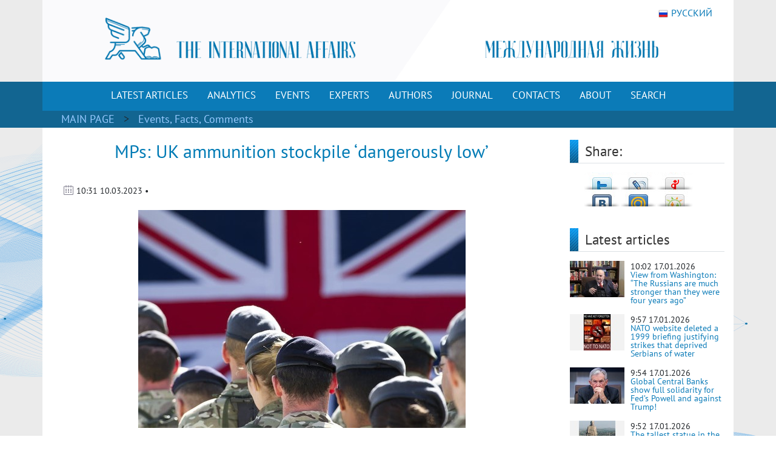

--- FILE ---
content_type: text/html; charset=utf-8
request_url: https://en.interaffairs.ru/article/mps-uk-ammunition-stockpile-dangerously-low/
body_size: 7714
content:

<!DOCTYPE html >
<!--[if lt IE 7 ]><html class="ie ie6" lang="en"> <![endif]-->
<!--[if IE 7 ]><html class="ie ie7" lang="en"> <![endif]-->
<!--[if IE 8 ]><html class="ie ie8" lang="en"> <![endif]-->
<!--[if (gte IE 9)|!(IE)]><!--><html lang="en-US"> <!--<![endif]-->
<head>
    <meta http-equiv="Content-Type" content="text/html; charset=utf-8" />
    <meta property="og:type" content="article" />
    <meta property="og:title" content="MPs: UK ammunition stockpile ‘dangerously low’ - International Affairs" />
    <meta property="og:description" content="Rebuilding Britain’s dwindling stockpile of munitions after the war in Ukraine could take at least a decade putting UK national security at risk, MPs have …" />
    <meta property="og:image" content="https://en.interaffairs.ru/media/i/2023/03/mps-uk-ammunition-stockpile-dangerously-low.jpg" />
    <meta property="og:url" content="https://en.interaffairs.ru/article/mps-uk-ammunition-stockpile-dangerously-low/" />
    <meta property="og:site_name" content="International Affairs" />
    <meta property="og:locale" content="en_US" />
    <meta name="twitter:title" content="MPs: UK ammunition stockpile ‘dangerously low’ - International Affairs" />
    <meta name="twitter:domain" content="en.interaffairs.ru" />
    <meta name="twitter:description" content="Rebuilding Britain’s dwindling stockpile of munitions after the war in Ukraine could take at least a decade putting UK national security at risk, MPs have …" />
    <meta name="twitter:image" content="https://en.interaffairs.ru/media/i/2023/03/mps-uk-ammunition-stockpile-dangerously-low.jpg" />
    <meta name="twitter:card" content="summary_large_image" />
    <meta name="twitter:site" content="@IA_Journal_" />
    <title>MPs: UK ammunition stockpile ‘dangerously low’ - International Affairs</title>
    <link rel="image_src" href="https://en.interaffairs.ru/media/i/2023/03/mps-uk-ammunition-stockpile-dangerously-low.jpg">
    <meta name="description" content="Rebuilding Britain’s dwindling stockpile of munitions after the war in Ukraine could take at least a decade putting UK national security at risk, MPs have …" />
    <meta name="viewport" content="width=device-width, initial-scale=1" />
    <meta name="keywords" content="politics, analytics, international, affairs, journal, review, expert, government, society" />
    <link rel="shortcut icon" href="/static/media/favs/favicon.ico" type="image/x-icon" />
    <link rel="apple-touch-icon" sizes="57x57" href="/static/media/favs/apple-touch-icon-57x57.png" />
    <link rel="apple-touch-icon" sizes="60x60" href="/static/media/favs/apple-touch-icon-60x60.png" />
    <link rel="apple-touch-icon" sizes="72x72" href="/static/media/favs/apple-touch-icon-72x72.png" />
    <link rel="apple-touch-icon" sizes="76x76" href="/static/media/favs/apple-touch-icon-76x76.png" />
    <link rel="apple-touch-icon" sizes="114x114" href="/static/media/favs/apple-touch-icon-114x114.png" />
    <link rel="apple-touch-icon" sizes="120x120" href="/static/media/favs/apple-touch-icon-120x120.png" />
    <link rel="apple-touch-icon" sizes="144x144" href="/static/media/favs/apple-touch-icon-144x144.png" />
    <link rel="apple-touch-icon" sizes="152x152" href="/static/media/favs/apple-touch-icon-152x152.png" />
    <link rel="apple-touch-icon" sizes="167x167" href="/static/media/favs/apple-touch-icon-167x167.png" />
    <link rel="apple-touch-icon" sizes="180x180" href="/static/media/favs/apple-touch-icon-180x180.png" />
    <link rel="icon" type="image/png" href="/static/media/favs/favicon-16x16.png" sizes="16x16" />
    <link rel="icon" type="image/png" href="/static/media/favs/favicon-32x32.png" sizes="32x32" />
    <link rel="icon" type="image/png" href="/static/media/favs/favicon-96x96.png" sizes="96x96" />
    <link rel="icon" type="image/png" href="/static/media/favs/android-chrome-192x192.png" sizes="192x192" />
    <meta name="msapplication-square70x70logo" content="/static/media/favs/smalltile.png" />
    <meta name="msapplication-square150x150logo" content="/static/media/favs/mediumtile.png" />
    <meta name="msapplication-wide310x150logo" content="/static/media/favs/widetile.png" />
    <meta name="msapplication-square310x310logo" content="/static/media/favs/largetile.png" />
    <link rel="stylesheet" id='superfish-css'  href='/static/media/css/font.css' type='text/css' media='all' />
    <link rel="stylesheet" id='superfish-css'  href='/static/media/css/bootstrap.min.css' type='text/css' media='all' />
	<script src="/static/js/jquery-3.3.1.slim.min.js"></script>
    <script src="/static/js/bootstrap.min.js"></script>
    <link rel="stylesheet" id='superfish-css'  href='/static/media/css/fontawesome.css' type='text/css' media='all' />
	<script src="/static/js/jquery-3.6.0.min.js"></script>
    <link rel='stylesheet' id='superfish-css'  href='/static/media/css/superfish.css?version=1' type='text/css' media='all' />
    <link rel='stylesheet' id='ui-css'  href='/static/media/css/ui.css?version=1' type='text/css' media='all' />
    <link rel='stylesheet' id='base-css'  href='/static/media/css/base.css?version=4' type='text/css' media='all' />
    <link rel='stylesheet' id='stylesheet-css'  href='/static/media/css/style.css?version=4.8' type='text/css' media='all' />
	<meta name="google-site-verification" content="nq2nM56nGVNuuiwvzSKs-JiCclbWj2G9wAfbcxNFYwo" />
	<meta name="yandex-verification" content="62e56c286ba790a2" />
</head>
<body>
    <div class = "wrapper">
        <div class="container color-bg-header">
        <div class="row">
            <div class="col-12 header">
				<!-- Without new year stuff -->
                <a href="/"><img src="/static/media/img/header_5.gif" class="img-header" alt="Журнал Международная жизнь" /></a>
				<!-- With new year stuff -->
				<!-- <a href="/"><img src="/static/media/img/header_5_ng.png" class="img-header" alt="Журнал Международная жизнь" /></a> -->
                <a class="lang" href="https://interaffairs.ru/"><img style="margin-right: 5px;" alt="" src="/static/media/img/flag_rus.png" width="16" height="16" />РУССКИЙ</a>
            </div>
        </div>
    </div>
    <div class="container-fluid" style="background-color: #126591;">
        <div class="container color-bg-menu">
            <div class="row">
                <div class="col-12 pad-menu-no">
                    <nav class="navbar navbar-expand-lg navbar-dark color-bg-menu">
                          	<button class="navbar-toggler" type="button" data-toggle="collapse" data-target="#navbar1" aria-controls="navbar1" aria-expanded="false" aria-label="Toggle navigation">
                                <span class="navbar-toggler-icon"></span>
                            </button>
                        <div class="collapse navbar-collapse justify-content-center dropdown" id="navbar1">
    	                    <ul class="navbar-nav">
                                <li class="nav-item active menu-height-block">
                                    <a class="nav-link text-menu-knopka" href="/rubrics/all/">LATEST ARTICLES</a>
                                </li>
                                <li class="nav-item active menu-height-block">
                                    <a class="nav-link text-menu-knopka" href="/rubrics/analytics/">ANALYTICS</a>
                                </li>
                                <li class="nav-item active menu-height-block">
									<a class="nav-link text-menu-knopka" href="/rubrics/events/">EVENTS</a>
                                </li>
                                <li class="nav-item active menu-height-block">
									<a class="nav-link text-menu-knopka" href="/rubrics/experts/">EXPERTS</a>
                                </li>
                                <li class="nav-item active menu-height-block">
									<a class="nav-link text-menu-knopka" href="/authors/">AUTHORS</a>
                                </li>
                                <li class="nav-item active menu-height-block">
                                    <a class="nav-link dropdown-toggle text-menu-knopka" href="#" id="navbarDropdown2" role="button" data-toggle="dropdown" aria-haspopup="true" aria-expanded="false">JOURNAL</a>
                                    <div class="dropdown-menu dropdown-menu-right dropdown-journal" aria-labelledby="navbarDropdown">
                                        <a class="dropdown-item" href="/numbers/">All Numbers of the Journal</a>
                                        <a class="dropdown-item" href="/special_issues/">Special Issues of the Journal</a>
                                    </div>
                                </li>
                                <li class="nav-item active menu-height-block">
									<a class="nav-link text-menu-knopka" href="/contact/">CONTACTS</a>
                                </li>
                                <li class="nav-item active menu-height-block">
                                    <a class="nav-link dropdown-toggle text-menu-knopka" href="#" id="navbarDropdown1" role="button" data-toggle="dropdown" aria-haspopup="true" aria-expanded="false">ABOUT</a>
                                    <div class="dropdown-menu dropdown-menu-right dropdown-about" aria-labelledby="navbarDropdown">
                                        <a class="dropdown-item" href="/about/">About us</a>
                                        <a class="dropdown-item" href="/council/">Journal's Council</a>
										<a class="dropdown-item" href="/scientific_council/">Scientific Council</a>
                                        <a class="dropdown-item" href="/editors/">Editorial Board</a>
										<a class="dropdown-item" href="/wak/">The journal is included in the WAC</a>
										<a class="dropdown-item" href="/rules/">Rules for submitting articles</a>
										<a class="dropdown-item" href="/review-statement/">Regulations on reviewing articles</a>
                                        <a class="dropdown-item" href="/partners/">Partners</a>
                                        <a class="dropdown-item" target="_blank" href="/media/pdf/booklet.pdf">Booklet</a>
                                    </div>
                                </li>
                                <li class="nav-item active menu-height-block">
									<a class="nav-link text-menu-knopka" href="/search/">SEARCH</a>
                                </li>
                            </ul>
                        </div>
                    </nav>
                </div>
            </div>
        </div>
    </div>        <!-- /Header -->
    
<div class="container-fluid" style="background-color: #126591;">
    <div class="container pad-5">
        <a class="text-rubric text-rubric_first" href="/">MAIN PAGE</a><a class="text-rubric"> > </a>
        <span class="text-rubric">
        
            <a href="/rubrics/events/">Events, Facts, Comments</a>
        
        </span>
    </div>
</div>
    <div class="container" style="background-color: #fff; min-height: 500px;">
        <div class="row">
        
            <div class="col-xs-12 col-md-12 col-lg-9">
        
                <h1 class="article-title">MPs: UK ammunition stockpile ‘dangerously low’</h1>
                    <div class="article-pubdate">
                        <img class="calendar-ico-2" src="/static/media/img/calendar_ico.png">
                           10:31 10.03.2023 •
                            
                                
                            
                    </div>
                    
                    <div class="article-pic">
                        <img src="/media/i/2023/03/mps-uk-ammunition-stockpile-dangerously-low.jpg">
                    </div>
                    
                    <div class="article-body">
                        <p>Rebuilding Britain&rsquo;s dwindling stockpile of munitions after the war in <a href="https://www.standard.co.uk/topic/ukraine">Ukraine</a> could take at least a decade putting UK national security at risk, <a href="https://www.standard.co.uk/topic/mps">MPs</a> have warned, <a href="https://www.standard.co.uk/news/politics/ukraine-ministry-of-defence-kyiv-mps-ben-wallace-b1065211.html">writes UK &ldquo;The Standard&rdquo;.</a></p>
<p>The Commons Defence Committee said the UK and other Nato allies have allowed their reserves of ammunition to fall to &ldquo;dangerously low levels&rdquo; as they seek to keep <a href="https://www.standard.co.uk/topic/kyiv">Kyiv</a> supplied.</p>
<p>&ldquo;It is clear that the UK and its Nato allies have allowed ammunition stockpiles to dwindle to dangerously low levels,&rdquo; it said.</p>
<p>&ldquo;This inability to replenish UK stockpiles therefore puts at risk not just our ability to resupply Ukraine but also to counter any threat to our own security.&rdquo;</p>
<p>Last month, Nato secretary general Jens Stoltenberg urged allies urgently to step up production, as the Ukrainians were burning up munitions faster than the West was able to keep them supplied.</p>
<p>The committee said it was essential that the UK&rsquo;s defence industrial capacity was both &ldquo;resilient and scalable&rdquo; if it was to be able to ramp up production.</p>
<p>&ldquo;The MoD produced a strategy aimed at improving the way that it engages with industry and allies almost two years ago and yet we have been told it will take at least a decade to replenish (and then increase to a sustainable level) UK ammunition stockpiles,&rdquo; it said.</p>
<p>A Ministry of Defence spokesman said it was continuing to &ldquo;place orders to replace ammunition given to Ukraine and (we) have an extra &pound;560 million to increase stockpiles&rdquo;.</p>
<p>Labour&rsquo;s shadow defence secretary John Healey said: &ldquo;Our military stockpiles are depleted and the Government is acting too slowly to replenish them.&rdquo;</p>
<p><strong>&hellip;Now there is a growing mood in Argentina about returning the Falkland Islands. Half a century ago Britain defended these islands by winning the war. Now in London they are obsessed with Kyiv as they keep Ukraine supplied with ammunition, but why not with the Falklands? Сould this become a major geopolitical mistake putting UK national security at risk with military stockpiles depleted?</strong></p>
                        <p>&nbsp;</p>
                        <p style="text-align: left;">read more in our Telegram-channel <a target="_blank" href="https://t.me/The_International_Affairs">https://t.me/The_International_Affairs</a></p>
                    </div>
                    <div class="article-body article-keywords">
                        
                        
                        
                    </div>
                    
            </div>
        
        <div class="col-xs-12 col-md-12 col-lg-3">
            <div class="row">
                <div class="col-lg-12">
                    <div class="line-1-sidebar-2">
                        <h6 class="last-news">Share:</h6>
                    </div>
                    <div class="tab-content" style="padding-right: 10px;">
                        <div id="share_right" class="clear">
                            <div id="listSocial">
                                <ul>
                                    <li id="ls3"><a
                                            onclick="window.open('http://twitter.com/share?text=MPs: UK ammunition stockpile ‘dangerously low’ - International Affairs&amp;url=https://en.interaffairs.ru/article/mps-uk-ammunition-stockpile-dangerously-low/', 'twitter', 'width=626, height=436'); return false;"
                                            href="http://twitter.com/share?text=MPs: UK ammunition stockpile ‘dangerously low’ - International Affairs&amp;url=https://en.interaffairs.ru/article/mps-uk-ammunition-stockpile-dangerously-low/"
                                            title="Твитнуть">Твитнуть</a></li>
                                    <li id="ls4"><a
                                            onclick="window.open('http://www.livejournal.com/update.bml?event=https://en.interaffairs.ru/article/mps-uk-ammunition-stockpile-dangerously-low/&amp;subject=MPs: UK ammunition stockpile ‘dangerously low’ - International Affairs', 'lj', 'width=626, height=436'); return false;"
                                            href="http://www.livejournal.com/update.bml?event=https://en.interaffairs.ru/article/mps-uk-ammunition-stockpile-dangerously-low/&amp;subject=MPs: UK ammunition stockpile ‘dangerously low’ - International Affairs"
                                            title="Опубликовать в своем блоге livejournal.com">Опубликовать в своем
                                        блоге livejournal.com</a></li>
                                    <li id="ls5"><a
                                            onclick="window.open('http://wow.ya.ru/posts_share_link.xml?url=https://en.interaffairs.ru/article/mps-uk-ammunition-stockpile-dangerously-low/&amp;title=MPs: UK ammunition stockpile ‘dangerously low’ - International Affairs', 'yaru', 'width=626, height=436'); return false;"
                                            href="http://wow.ya.ru/posts_share_link.xml?url=https://en.interaffairs.ru/article/mps-uk-ammunition-stockpile-dangerously-low/&amp;title=MPs: UK ammunition stockpile ‘dangerously low’ - International Affairs"
                                            title="Поделиться с друзьями на Я.ру">Поделиться с друзьями на Я.ру</a></li>
                                    <li id="ls6"><a
                                            onclick="window.open('http://vk.com/share.php?url=https://en.interaffairs.ru/article/mps-uk-ammunition-stockpile-dangerously-low/', 'vkontakte', 'width=626, height=436'); return false;"
                                            href="http://vk.com/share.php?url=https://en.interaffairs.ru/article/mps-uk-ammunition-stockpile-dangerously-low/"
                                            title="Поделиться с друзьями ВКонтакте">Поделиться с друзьями ВКонтакте</a>
                                    </li>
                                    <li id="ls7"><a
                                            onclick="window.open('http://connect.mail.ru/share?share_url=https://en.interaffairs.ru/article/mps-uk-ammunition-stockpile-dangerously-low/', 'mmir', 'width=626, height=436'); return false;"
                                            href="http://connect.mail.ru/share?share_url=https://en.interaffairs.ru/article/mps-uk-ammunition-stockpile-dangerously-low/"
                                            title="Поделиться с друзьями Моего Мира на Mail.ru">Поделиться с друзьями
                                        Моего Мира на Mail.ru</a></li>
                                    <li id="ls8"><a
                                            onclick="window.open('http://www.odnoklassniki.ru/dk?st.cmd=addShare&amp;st.s=1&amp;st._surl=https://en.interaffairs.ru/article/mps-uk-ammunition-stockpile-dangerously-low/', 'odkl', 'width=626, height=436'); return false;"
                                            href="http://www.odnoklassniki.ru/dk?st.cmd=addShare&amp;st.s=1&amp;st._surl=https://en.interaffairs.ru/article/mps-uk-ammunition-stockpile-dangerously-low/"
                                            title="Поделиться с друзьями в Одноклассниках">Поделиться с друзьями в
                                        Одноклассниках</a></li>
                                </ul>
                            </div>
                        </div>
                    </div>
                </div>
                <div class="col-lg-12">
                    <div class="line-1-sidebar-2">
                        <h6 class="last-news">Latest articles</h6>
                    </div>
                    <div class="tab-content">
                        <ul class="bok-menu-rubrics">
                            
                            <li>
                                <a href="/article/view-from-washington-the-russians-are-much-stronger-than-they-were-four-years-ago/">
                                
                                    <img src="/media/cache/59/ca/59ca76242132ceeb614e4050316ec533.jpg" width="90" height="60" alt="View from Washington: “The Russians are much stronger than they were four years ago”">
                                
                                </a>
                                <p>
                                    <span>10:02 17.01.2026</span><a href="/article/view-from-washington-the-russians-are-much-stronger-than-they-were-four-years-ago/"
                                                              alt="View from Washington: “The Russians are much stronger than they were four years ago”"
                                                              title="View from Washington: “The Russians are much stronger than they were four years ago”">View from Washington: “The Russians are much stronger than they were four years ago”</a>
                                </p>
                            </li>
                            
                            <li>
                                <a href="/article/nato-website-deleted-a-1999-briefing-justifying-strikes-that-deprived-serbians-of-water/">
                                
                                    <img src="/media/cache/bb/c0/bbc0c70d8b649cbd864281783a68f489.jpg" width="90" height="60" alt="NATO website deleted a 1999 briefing justifying strikes that deprived Serbians of water">
                                
                                </a>
                                <p>
                                    <span>9:57 17.01.2026</span><a href="/article/nato-website-deleted-a-1999-briefing-justifying-strikes-that-deprived-serbians-of-water/"
                                                              alt="NATO website deleted a 1999 briefing justifying strikes that deprived Serbians of water"
                                                              title="NATO website deleted a 1999 briefing justifying strikes that deprived Serbians of water">NATO website deleted a 1999 briefing justifying strikes that deprived Serbians of water</a>
                                </p>
                            </li>
                            
                            <li>
                                <a href="/article/global-central-banks-show-full-solidarity-for-feds-powell-and-against-trump/">
                                
                                    <img src="/media/cache/02/f7/02f73b1823a794796bbc0006c69d598a.jpg" width="90" height="60" alt="Global Central Banks show full solidarity for Fed’s Powell and against Trump!">
                                
                                </a>
                                <p>
                                    <span>9:54 17.01.2026</span><a href="/article/global-central-banks-show-full-solidarity-for-feds-powell-and-against-trump/"
                                                              alt="Global Central Banks show full solidarity for Fed’s Powell and against Trump!"
                                                              title="Global Central Banks show full solidarity for Fed’s Powell and against Trump!">Global Central Banks show full solidarity for Fed’s Powell and against Trump!</a>
                                </p>
                            </li>
                            
                            <li>
                                <a href="/article/the-tallest-statue-in-the-world-is-in-india/">
                                
                                    <img src="/media/cache/df/75/df758f0674f6bf9cd1f86cf71049dec5.jpg" width="90" height="60" alt="The tallest statue in the World is in India">
                                
                                </a>
                                <p>
                                    <span>9:52 17.01.2026</span><a href="/article/the-tallest-statue-in-the-world-is-in-india/"
                                                              alt="The tallest statue in the World is in India"
                                                              title="The tallest statue in the World is in India">The tallest statue in the World is in India</a>
                                </p>
                            </li>
                            
                            <li>
                                <a href="/article/view-from-usa-russias-second-ever-use-of-the-oreshniks-was-a-response-to-three-recent-provocations/">
                                
                                    <img src="/media/cache/28/2c/282c0039c7d48d553393dbe50701a39c.jpg" width="90" height="60" alt="View from USA: Russia’s second-ever use of the Oreshniks was a response to three recent provocations">
                                
                                </a>
                                <p>
                                    <span>9:50 17.01.2026</span><a href="/article/view-from-usa-russias-second-ever-use-of-the-oreshniks-was-a-response-to-three-recent-provocations/"
                                                              alt="View from USA: Russia’s second-ever use of the Oreshniks was a response to three recent provocations"
                                                              title="View from USA: Russia’s second-ever use of the Oreshniks was a response to three recent provocations">View from USA: Russia’s second-ever use of the Oreshniks was a response to three recent provocations</a>
                                </p>
                            </li>
                            
                        </ul>
                    </div>
                </div>
                <div class="col-xs-6 col-sm-6 col-lg-12 in_number_mb">
                    <div class="subscribe">
                        <a target="_blank" rel="nofollow" href="https://t.me/The_International_Affairs" class="btn btn-knopka-fb">TELEGRAM</a>
                        <a target="_blank" rel="nofollow" href="https://twitter.com/IA_Journal_" class="btn btn-knopka-tw">TWITTER</a>
                        <a target="_blank" rel="nofollow" href="https://www.youtube.com/user/interaffairs" class="btn btn-knopka-yt">YOUTUBE</a>
                    </div>
                </div>
            </div>
        </div>
        
        </div>
    </div>

    <div class="container color-footer">
    <div class="row" style="line-height: 1;">
        <div class="col-md-3 col-footer-1">
            <h5 class="line line-footer line-line-footer">
                <span><strong><a class="text-title-footer" style="color: white;">Contacts</a></strong></span>
            </h5>
            <p><img src="/static/media/img/ic-map.png"> <a href="/contact/" class="color-text-a-footer">Moscow, Gorokhovskiy Lane, 14</a></p>
            <p><span><a href="mailto:journal@interaffairs.ru" target="_blank" class="color-text-a-footer">journal@interaffairs.ru</a>
            <p><img src="/static/media/img/ic-mobile.png"> <a href="tel:+74992653781" class="color-text-a-footer">+7(499)265-37-81</a></p>
            <p>Editor-in-Chief: A.G. Oganesyan</p>
        </div>
        <div class="col-md-9 col-footer-1">
            <div class="row">
                <div class="col-12">
                    <h5 class="line line-footer line-line-footer">
                        <span><strong><a class="text-title-footer" style="color: white;">Partners</a></strong></span>
                    </h5>
                </div>
            </div>
                <div class="row" style="margin-left: 1px;">
                    <div class="council-footer">
                    <div class="council-center-footer-in"><a title="Министерство иностранных дел РФ" target="_blank" href="http://www.mid.ru/"><img alt="Министерство иностранных дел РФ" src="/static/media/img/midrf.png" /></a></div>
                    </div>
                    <div class="council-footer">
                    <div class="council-center-footer-in"><a title="Московский государственный институт международных отношений МГИМО (У) МИД РФ" target="_blank" href="http://www.mgimo.ru/"><img alt="Московский государственный институт международных отношений МГИМО (У) МИД РФ" src="/static/media/img/mgimo.png" /></a></div>
                    </div>
                    <div class="council-footer">
                    <div class="council-center-footer-in"><a title="Фонд стратегической культуры" target="_blank" href="http://www.fondsk.ru/"><img alt="Фонд стратегической культуры" src="/static/media/img/fondsk.png" /></a></div>
                    </div>
                    <div class="council-footer">
                    <div class="council-center-footer-in"><a title="Дипломатическая Академия МИД РФ" target="_blank" href="http://www.dipacademy.ru/"><img alt="Дипломатическая Академия МИД РФ" src="/static/media/img/dipacademy1.png" /></a></div>
                    </div>
                    <div class="council-footer">
                    <div class="council-center-footer-in"><a title="Информационно - аналитическое издание Фонда исторической перспективы" target="_blank" href="http://www.stoletie.ru/"><img alt="Информационно - аналитическое издание Фонда исторической перспективы" src="/static/media/img/banner_stol.jpg" /></a></div>
                    </div>
                    <div class="council-footer">
                    <div class="council-center-footer-in"><a title="Торгово-промышленная палата РФ" target="_blank" href="http://www.tpprf.ru/"><img alt="Торгово-промышленная палата РФ" src="/static/media/img/tpp.gif" /></a></div>
                    </div>
                    <div class="council-footer">
                    <div class="council-center-footer-in"><a title="Россотрудничество" target="_blank" href="http://rs.gov.ru/"><img alt="Россотрудничество" src="/static/media/img/rossotr.gif" /></a></div>
                    </div>
                    <div class="council-footer">
                    <div class="council-center-footer-in"><a title="www.ervik-eu.org" target="_blank" href="http://www.ervik-eu.org/"><img alt="www.ervik-eu.org" src="/static/media/img/ervik.jpg" /></a></div>
                    </div>
                    <div class="council-footer">
                    <div class="council-center-footer-in"><a title="shafranik.ru | Шафраник Юрий Константинович" target="_blank" href="http://www.shafranik.ru/"><img alt="shafranik.ru | Шафраник Юрий Константинович" src="/static/media/img/ee6334c9e68f901720994f2a11c2f6b1.jpg" /></a></div>
                    </div>
                    <div class="council-footer">
                    <div class="council-center-footer-in"><a title="МИА «Россия сегодня»" target="_blank" href="http://россиясегодня.рф/"><img src="/static/media/img/russiatoday.gif"></a></div>
                    </div>
                    <div class="council-footer">
                    <div class="council-center-footer-in"><a title="ПИР-Центр" target="_blank" href="https://www.pircenter.org/"><img alt="ПИР-Центр" src="/static/media/img/pir.png" /></a></div>
                    </div>
                    <div class="council-footer">
                    <div class="council-center-footer-in"><a title="spisaniemo.bg" target="_blank" href="http://spisaniemo.bg/"><img alt="spisaniemo.bg" src="/static/media/img/banner_mo.jpg" /></a></div>
                    </div>
                    <div class="council-footer">
                    <div class="council-center-footer-in"><a title="Международная выставка-форум «Россия»" target="_blank" href="https://russia.ru/"><img alt="Международная выставка-форум «Россия»" src="/static/media/img/rossiya.png" /></a></div>
                    </div>
                    <div class="council-footer">
                    <div class="council-center-footer-in"><a title="Человек и мир" target="_blank" href="https://perspectum.info/"><img alt="Человек и мир" src="/static/media/img/chelovek_i_mir.jpg" /></a></div>
                    </div>
                    <div class="council-footer">
                    <div class="council-center-footer-in"><a title="Modern Diplomacy" target="_blank" href="http://moderndiplomacy.eu/"><img alt="Modern Diplomacy" src="/static/media/img/d3e8922efc6a0ca233938348a9561e96.jpg" /></a></div>
                    </div>
                    <div class="council-footer">
                    <div class="council-center-footer-in"><a title="БРИКС. Мир Традиций" target="_blank" href="https://www.bricsmt.ru/"><img alt="БРИКС. Мир Традиций" src="/static/media/img/076fb412fa6f7eaa1e0064aadc4281a4.png" /></a></div>
                    </div>
                </div>
            <div class="row">
                <div class="col-12 hidden col-footer-1">
                    <a href="/?show_desktop_mode=true" class="color-text-a-footer">Full version of the site</a>
                </div>
            </div>
        </div>
    </div>
    <div class="row color-footer-2">
        <div class="col-xs-12 col-md-12 col-sm-12 col-lg-9">
            <p class="text-bottom-footer" style="margin-top: 16px;">© Ministry of Foreign Affairs of the Russian Federation, Editorial Board «International Affairs». 2009 – 2026</p>
        </div>
        <div class="col-sm-12 col-lg-3 no-mobile">
            <div class="soc">
                <!-- Rating Mail.ru logo -->
                <a href="https://top.mail.ru/jump?from=3242039">
                <img src="https://top-fwz1.mail.ru/counter?id=3242039;t=341;l=1" style="border:0;" height="18" width="88" alt="Top.Mail.Ru" /></a>
                <!-- //Rating Mail.ru logo -->
                <a target="_blank" rel="nofollow" href="https://twitter.com/IA_Journal_" class="color-text-a-footer"><i class="fab fa-x-twitter icon-footer-soc"></i></a>
                <a target="_blank" rel="nofollow" href="https://www.youtube.com/user/interaffairs" class="color-text-a-footer"><i class="fab fa-youtube icon-footer-soc"></i></a>
				<a target="_blank" rel="nofollow" href="https://t.me/The_International_Affairs" class="color-text-a-footer"><i class="fab fa-telegram-plane icon-footer-soc"></i></a>
				<a target="_blank" rel="nofollow" href="https://www.reddit.com/user/InterAffairs" class="color-text-a-footer"><i class="fab fa-reddit-alien icon-footer-soc"></i></a>
            </div>
        </div>
    </div>
</div>
<!-- Google tag (gtag.js) -->
<script async src="https://www.googletagmanager.com/gtag/js?id=G-C1EF5TVSGP"></script>
<script>
  window.dataLayer = window.dataLayer || [];
  function gtag(){dataLayer.push(arguments);}
  gtag('js', new Date());

  gtag('config', 'G-C1EF5TVSGP');
</script>

<!-- Rating Mail.ru counter -->
<script type="text/javascript">
var _tmr = window._tmr || (window._tmr = []);
_tmr.push({id: "3242039", type: "pageView", start: (new Date()).getTime()});
(function (d, w, id) {
  if (d.getElementById(id)) return;
  var ts = d.createElement("script"); ts.type = "text/javascript"; ts.async = true; ts.id = id;
  ts.src = "https://top-fwz1.mail.ru/js/code.js";
  var f = function () {var s = d.getElementsByTagName("script")[0]; s.parentNode.insertBefore(ts, s);};
  if (w.opera == "[object Opera]") { d.addEventListener("DOMContentLoaded", f, false); } else { f(); }
})(document, window, "topmailru-code");
</script><noscript><div>
<img src="https://top-fwz1.mail.ru/counter?id=3242039;js=na" style="border:0;position:absolute;left:-9999px;" alt="Top.Mail.Ru" />
</div></noscript>
<!-- //Rating Mail.ru counter -->

<!-- Yandex.Metrika counter -->
<script type="text/javascript" >
   (function(m,e,t,r,i,k,a){m[i]=m[i]||function(){(m[i].a=m[i].a||[]).push(arguments)};
   m[i].l=1*new Date();
   for (var j = 0; j < document.scripts.length; j++) {if (document.scripts[j].src === r) { return; }}
   k=e.createElement(t),a=e.getElementsByTagName(t)[0],k.async=1,k.src=r,a.parentNode.insertBefore(k,a)})
   (window, document, "script", "https://mc.yandex.ru/metrika/tag.js", "ym");

   ym(99359830, "init", {
        clickmap:true,
        trackLinks:true,
        accurateTrackBounce:true
   });
</script>
<noscript><div><img src="https://mc.yandex.ru/watch/99359830" style="position:absolute; left:-9999px;" alt="" /></div></noscript>
<!-- /Yandex.Metrika counter -->

<script type="text/javascript">
    window.google_analytics_uacct = "UA-24386353-2";
</script>
<link rel='stylesheet' id='stylesheet-css'  href='/static/media/css/bottom.css?version=1.2' type='text/css' media='all' />
    </div>
</body>